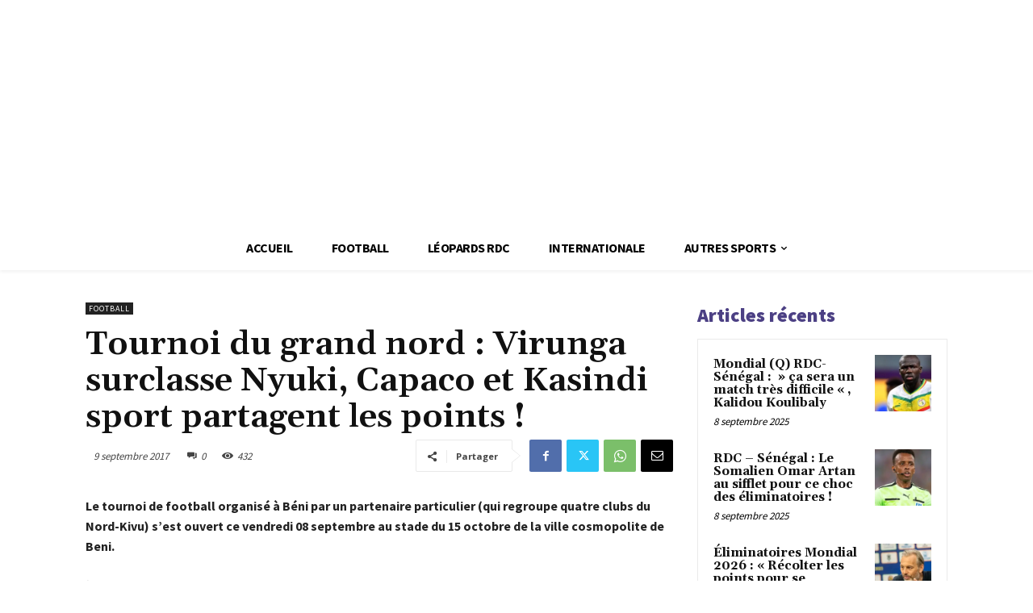

--- FILE ---
content_type: text/html; charset=utf-8
request_url: https://www.google.com/recaptcha/api2/aframe
body_size: 265
content:
<!DOCTYPE HTML><html><head><meta http-equiv="content-type" content="text/html; charset=UTF-8"></head><body><script nonce="1mIC8yFe_fm6-5nXvEaGoA">/** Anti-fraud and anti-abuse applications only. See google.com/recaptcha */ try{var clients={'sodar':'https://pagead2.googlesyndication.com/pagead/sodar?'};window.addEventListener("message",function(a){try{if(a.source===window.parent){var b=JSON.parse(a.data);var c=clients[b['id']];if(c){var d=document.createElement('img');d.src=c+b['params']+'&rc='+(localStorage.getItem("rc::a")?sessionStorage.getItem("rc::b"):"");window.document.body.appendChild(d);sessionStorage.setItem("rc::e",parseInt(sessionStorage.getItem("rc::e")||0)+1);localStorage.setItem("rc::h",'1769602038030');}}}catch(b){}});window.parent.postMessage("_grecaptcha_ready", "*");}catch(b){}</script></body></html>